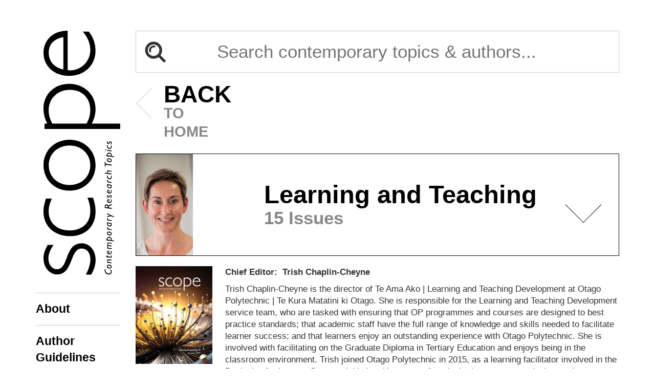

--- FILE ---
content_type: text/html; charset=utf-8
request_url: https://thescopes.org/journal/learning-and-teaching
body_size: 3650
content:
<!DOCTYPE html>
<html lang="en-US">
	<head>
		<base href="https://thescopes.org/"><!--[if lte IE 6]></base><![endif]-->
		<title>
			
				
					Learning and Teaching  - Journal
				
				> The Scopes - Otago Polytechnic
			
		</title>
		<meta charset="utf-8"/>
		<link rel="icon" type="image/svg+xml" href="/_resources/themes/scopes/img/logo.svg?m=1769270888"/>
		<link rel="shortcut icon" href="/_resources/themes/scopes/img/favicon.ico?m=1769270888"/>
		<link rel="apple-touch-icon" href="/_resources/themes/scopes/img/apple-touch-icon-iphone.png?m=1769270888"/>
		<link rel="apple-touch-icon" sizes="72x72" href="/_resources/themes/scopes/img/apple-touch-icon-ipad.png?m=1769270888"/>
		<link rel="apple-touch-icon" sizes="114x114" href="/_resources/themes/scopes/img/apple-touch-icon-iphone4.png?m=1769270888"/>
		<link rel="apple-touch-icon" sizes="144x144" href="/_resources/themes/scopes/img/apple-touch-icon-ipad3.png?m=1769270888"/>
		<meta charset="utf-8" >
<meta name="x-page-id" content="7115" >
<meta name="op-isloggedin" content="0" >

		<link href="http://fonts.googleapis.com/css?family=Open+Sans+Condensed:300italic,400italic,600italic,700italic,800italic,700,300,600,800,400" rel="stylesheet" type="text/css">
		
	<link rel="stylesheet" type="text/css" href="https://use.typekit.net/ufw3mzd.css">
<link rel="stylesheet" type="text/css" href="/_resources/themes/scopes/dist/main.bundle.css?m=1769270888">
</head>
	<body class="OP\Journals\JournalPage ">
		<div class="container">
			<div class="row">
				<div class="col-sm-2">
					<div class="brand">
						<a href="/">
							<img class="visible-xs" src="/_resources/themes/scopes/img/scopes-logo-hor.svg?m=1769270888" />
							<img class="hidden-xs" src="/_resources/themes/scopes/img/scopes-logo.svg?m=1769270888" />
						</a>
					</div>
					<div class="header-links">
						<a href="/about">About</a>
						<a href="/contributors">Author Guidelines</a>
						<a href="/publishing-ethics-and-malpractice-statement">Policies & Ethics</a>
					</div>
				</div>
				<div class="col-sm-10">
					<div class="search-form">
						<form action="/journal/search" method="get" role="search">
							<input type="search" name="query" value="" title="Enter search terms" placeholder="Search contemporary topics &amp; authors...">
							<img src="/_resources/themes/op/images/header/icon-search-blue.svg?m=1769270888" alt="Search">
						</form>
					</div>
					
    <div class="scopes-holder">
        <div>
            <a class="back" href="/journal">
                <div class="triangle"></div>
                <span>Back</span> to home
            </a>
        </div>
        <div class="issue open" href="/journal/learning-and-teaching">
            <div class="preview">
                <img width="1334" height="2371" alt="CORP D4LSTeam 009 2" src="/assets/CORP_D4LSTeam_009-2.jpg" loading="lazy" />

                <div class="title">
                    <div class="text">
                        <h2>Learning and Teaching </h2>
                        <h3>15 Issues</h3>
                    </div>
                    <div class="triangle"></div>
                </div>
            </div>
            <div class="issue-content">
                
                    <div class="issue-content-inner">
                        <img width="150" height="191" alt="LT15 Front Cover" src="/assets/Uploads/LT15_Front_Cover__ScaleWidthWzE1MF0.jpg" loading="lazy" />

                        <div>
    <p><strong>Chief&nbsp;Editor:</strong>&nbsp; <strong>Trish Chaplin-Cheyne</strong></p>
<p>Trish Chaplin-Cheyne is the director of Te Ama Ako | Learning and Teaching Development at Otago Polytechnic | Te Kura Matatini ki Otago. She is responsible for the Learning and Teaching Development service team, who are tasked with ensuring that OP programmes and courses are designed to best practice standards; that academic staff have the full range of knowledge and skills needed to facilitate learner success; and that learners enjoy an outstanding experience with Otago Polytechnic. She is involved with facilitating on the Graduate Diploma in Tertiary Education and enjoys being in the classroom environment. Trish joined Otago Polytechnic in 2015, as a learning facilitator involved in the Designing for Learner Success initiative. Her areas of particular interest are curriculum and assessment design.</p>
<p><img src="/assets/Uploads/252bde4e54/ORCID-logo__ResizedImageWzIxLDIxXQ.png" alt="ORCID logo" width="21" height="21" class="left ss-htmleditorfield-file image" srcset="/assets/Uploads/252bde4e54/ORCID-logo__ResizedImageWzIxLDIxXQ.png 1x,/assets/Uploads/252bde4e54/ORCID-logo__ResizedImageWzMxLDMxXQ.png  1.5x,/assets/Uploads/252bde4e54/ORCID-logo__ResizedImageWzQyLDQyXQ.png 2x"> <a href="https://orcid.org/0000-0002-2709-572X2">&nbsp;https://orcid.org/0000-0002-2709-572X</a></p>
<p>Email: &nbsp;<a href="mailto:trish.chaplin-cheyne@op.ac.nz">Trish Chaplin-Cheyne (Editor)</a> and&nbsp;<a href="mailto:megan.kitching@op.ac.nz">Megan Kitching (Editorial Assistant)</a></p>
    
        <div class="more-information">
            <button class="more-information__button"><span>Calls for Papers 2026</span></button>
            <div class="more-information__content"><h4 class="MsoNormal">Learning &amp; Teaching 16</h4>
<p class="MsoNormal">The journal <em>Scope (Learning &amp; Teaching)</em> is concerned with views, critical debate and reflections on learning and teaching theory and practice. It seeks to address current topical matters in the field of tertiary and vocational education. Its focus is on building a sense of community amongst researchers from an array of New Zealand institutions with the goal of linking with a wider international community.</p>
<p class="MsoNormal">ISSN: 1179-951X (hardcopy), ISSN: 1178- 9528 (online).</p>
<p class="MsoNormal">Scope (Learning &amp; Teaching) 16 has an open theme.<br>Submissions to <a href="mailto:trish.chaplin-cheyne@op.ac.nz">Trish Chaplin-Cheyne (Editor)</a> and&nbsp;<a href="mailto:megan.kitching@op.ac.nz">Megan Kitching (Editorial Assistant)</a> by <strong>30 April 2026.</strong></p>
<p class="MsoNormal">&nbsp;</p>
<h4 class="MsoNormal">Learning &amp; Teaching 17</h4>
<p class="MsoNormal">Special Issue: Learning Design</p>
<p class="MsoNormal">This special issue of <em>Scope (Learning &amp; Teaching)</em> aims to explore contemporary topics in the field of Learning Design. Learning Design is gaining recognition as an evolving, standalone profession, distinct from the traditional view that it is merely a task undertaken by teachers. There is rapidly growing, worldwide audience for online learning, with educational technologies and platforms becoming increasingly available, accessible and AI-enabled. Student needs for social connection and community transcend these easy offerings and have led to the exploration of complementary approaches in design for online learning, including, but not limited to, the integration of Ako and other indigenous approaches.</p>
<p class="MsoNormal">Submissions will focus on applied theory and case studies; Aotearoa-NZ bicultural context; examples and critique; AI and its implications; narratives of learning designers and other related topics.</p>
<p class="MsoNormal">ISSN: 1179-951X (hardcopy), ISSN: 1178- 9528 (online).</p>
<p class="MsoNormal">Submissions to <a href="mailto:trish.chaplin-cheyne@op.ac.nz">Trish Chaplin-Cheyne (Editor)</a> and&nbsp;<a href="mailto:megan.kitching@op.ac.nz">Megan Kitching (Editorial Assistant)</a> by <strong>31 May 2026.</strong></p>
<p class="MsoNormal"><em>Scope: Contemporary Research Topics</em> is a series of peer-reviewed open access journals published annually online by Otago Polytechnic Press, with the print edition co-published with <a href="https://generaleditions.studio/">General Editions Studio.</a></p></div>
        </div>
    
</div>
                    </div>
                
                <div class="elements">
                    
                        <a href="/journal/learning-and-teaching/learning-and-teaching-15">
                            <div class="issue">15</div>
                            <div class="title">Learning and Teaching 15</div>
                            <div class="year">2025</div>
                            <div class="triangle"></div>
                        </a>
                    
                        <a href="/journal/learning-and-teaching/learning-and-teaching-14">
                            <div class="issue">14</div>
                            <div class="title">Learning and Teaching 14</div>
                            <div class="year">2024</div>
                            <div class="triangle"></div>
                        </a>
                    
                        <a href="/journal/learning-and-teaching/learning-and-teaching-13">
                            <div class="issue">13</div>
                            <div class="title">Learning and Teaching 13</div>
                            <div class="year">2024</div>
                            <div class="triangle"></div>
                        </a>
                    
                        <a href="/journal/learning-and-teaching/learning-and-teaching-12">
                            <div class="issue">12</div>
                            <div class="title">Learning and Teaching 12</div>
                            <div class="year">2023</div>
                            <div class="triangle"></div>
                        </a>
                    
                        <a href="/journal/learning-and-teaching/learning-and-teaching-11">
                            <div class="issue">11</div>
                            <div class="title">Learning and Teaching 11</div>
                            <div class="year">2022</div>
                            <div class="triangle"></div>
                        </a>
                    
                        <a href="/journal/learning-and-teaching/learning-and-teaching-10">
                            <div class="issue">10</div>
                            <div class="title">Learning and Teaching 10</div>
                            <div class="year">2021</div>
                            <div class="triangle"></div>
                        </a>
                    
                        <a href="/journal/learning-and-teaching/learning-and-teaching-9">
                            <div class="issue">9</div>
                            <div class="title">Learning and Teaching 9</div>
                            <div class="year">2020</div>
                            <div class="triangle"></div>
                        </a>
                    
                        <a href="/journal/learning-and-teaching/learning-and-teaching-8">
                            <div class="issue">8</div>
                            <div class="title">Learning and Teaching 8 </div>
                            <div class="year">2019</div>
                            <div class="triangle"></div>
                        </a>
                    
                        <a href="/journal/learning-and-teaching/learning-and-teaching-7">
                            <div class="issue">7</div>
                            <div class="title">Learning and Teaching 7</div>
                            <div class="year">2019</div>
                            <div class="triangle"></div>
                        </a>
                    
                        <a href="/journal/learning-and-teaching/learning-and-teaching-6">
                            <div class="issue">6</div>
                            <div class="title">Learning and Teaching 6</div>
                            <div class="year">2018</div>
                            <div class="triangle"></div>
                        </a>
                    
                        <a href="/journal/learning-and-teaching/learning-and-teaching-5">
                            <div class="issue">5</div>
                            <div class="title">Learning and Teaching 5</div>
                            <div class="year">2018</div>
                            <div class="triangle"></div>
                        </a>
                    
                        <a href="/journal/learning-and-teaching/learning-and-teaching-4">
                            <div class="issue">4</div>
                            <div class="title">Learning and Teaching 4 </div>
                            <div class="year">2017</div>
                            <div class="triangle"></div>
                        </a>
                    
                        <a href="/journal/learning-and-teaching/learning-and-teaching-3">
                            <div class="issue">3</div>
                            <div class="title">Learning and Teaching 3</div>
                            <div class="year">2017</div>
                            <div class="triangle"></div>
                        </a>
                    
                        <a href="/journal/learning-and-teaching/learning-and-teaching-2">
                            <div class="issue">2</div>
                            <div class="title">Learning and Teaching 2</div>
                            <div class="year">2011</div>
                            <div class="triangle"></div>
                        </a>
                    
                        <a href="/journal/learning-and-teaching/learning-and-teaching-1">
                            <div class="issue">1</div>
                            <div class="title">Learning and Teaching 1</div>
                            <div class="year">2009</div>
                            <div class="triangle"></div>
                        </a>
                    
                </div>
            </div>
        </div>
    </div>


				</div>
			</div>
		</div>
		
		<script type="application/javascript" src="/_resources/themes/scopes/dist/bundle.js?m=1769270888"></script>
<script>
			(function(i,s,o,g,r,a,m){i['GoogleAnalyticsObject']=r;i[r]=i[r]||function(){
						(i[r].q=i[r].q||[]).push(arguments)},i[r].l=1*new Date();a=s.createElement(o),
					m=s.getElementsByTagName(o)[0];a.async=1;a.src=g;m.parentNode.insertBefore(a,m)
			})(window,document,'script','https://www.google-analytics.com/analytics.js','ga');

			ga('create', 'UA-10682452-7', 'auto');
			ga('send', 'pageview');
		</script>
		
		
	<script type="text/javascript" src="/_Incapsula_Resource?SWJIYLWA=719d34d31c8e3a6e6fffd425f7e032f3&ns=1&cb=1340992726" async></script></body>
</html>


--- FILE ---
content_type: image/svg+xml
request_url: https://thescopes.org/_resources/themes/scopes/img/search-icon.svg
body_size: 432
content:
<?xml version="1.0" encoding="utf-8"?>
<!-- Generator: Adobe Illustrator 18.1.0, SVG Export Plug-In . SVG Version: 6.00 Build 0)  -->
<svg version="1.1" id="Layer_1" xmlns="http://www.w3.org/2000/svg" xmlns:xlink="http://www.w3.org/1999/xlink" x="0px" y="0px"
	 viewBox="0 0 50 50" enable-background="new 0 0 50 50" xml:space="preserve">
<g>
	
		<circle fill="none" stroke="#333333" stroke-width="6" stroke-linecap="round" stroke-miterlimit="10" cx="21.3" cy="21.2" r="15.5"/>
	
		<line fill="none" stroke="#333333" stroke-width="6" stroke-linecap="round" stroke-miterlimit="10" x1="32.2" y1="32.3" x2="44.3" y2="44.4"/>
	<path fill="none" stroke="#333333" stroke-width="4" stroke-linecap="round" stroke-miterlimit="10" d="M14,23.9
		c0,0-1.8-4.2,1.4-7.9s7.9-2.9,7.9-2.9"/>
</g>
</svg>


--- FILE ---
content_type: image/svg+xml
request_url: https://thescopes.org/_resources/themes/scopes/img/scopes-logo.svg?m=1769270888
body_size: 2541
content:
<?xml version="1.0" encoding="utf-8"?>
<!-- Generator: Adobe Illustrator 18.1.0, SVG Export Plug-In . SVG Version: 6.00 Build 0)  -->
<svg version="1.1" id="Layer_1" xmlns="http://www.w3.org/2000/svg" xmlns:xlink="http://www.w3.org/1999/xlink" x="0px" y="0px"
	 viewBox="0 0 119.7 380.9" enable-background="new 0 0 119.7 380.9" xml:space="preserve">
<g>
	<g>
		<path d="M15.7,334.3c-5.7,8.7-8,14.4-8,21.4c0,9.4,5.7,16.7,13.2,16.7c18.8,0,11.7-40.5,38.8-40.5c12.2,0,21.6,11.1,21.6,25.6
			c0,8-2.3,15.5-7.1,23.5h-8.2c5.2-10.3,7.1-17,7.1-24.5c0-9.6-5.6-16.5-13.6-16.5c-18.6,0-13,40.5-38.1,40.5
			c-12,0-21.4-11.1-21.4-25.2c0-6.8,2.1-13,6.6-20.9H15.7z"/>
		<path d="M13,262.1c-3.8,9-4.9,13.7-4.9,20.3c0,17.4,13.2,29.4,32.7,29.4c19.7,0,32.2-11.7,32.2-30.1c0-7.1-1-12.3-4.5-21h8.7
			c3,8.9,4,14.4,4,21.7c0,23-15.8,38.3-39.5,38.3C17.2,320.7,0,305.1,0,282.8c0-6.8,1-12,3.8-20.7H13z"/>
		<path d="M81.2,209.9c0,22.8-17.4,39.8-40.5,39.8c-23.3,0-40.7-17-40.7-39.8c0-22.8,17.4-39.7,40.7-39.7
			C63.8,170.3,81.2,187.1,81.2,209.9z M8.2,209.9c0,17.7,13.7,31,32.5,31c18.6,0,32.3-13.2,32.3-31c0-17.6-13.7-30.8-32.3-30.8
			S8.2,192.4,8.2,209.9z"/>
		<path d="M5.9,145.1C1.6,136.2,0,129.7,0,121.6C0,99.3,17,83,40.3,83c23,0,40.9,17,40.9,39c0,7.8-1.6,14.3-5.9,23.1h44.3v8.3H1.6
			v-8.3H5.9z M67.1,145.1c4.3-8,5.9-13.7,5.9-21.6c0-18.8-12.9-31.3-32-31.3c-19.1,0-32.9,13.6-32.9,32.3c0,7,1.4,12.3,5.7,20.5
			H67.1z"/>
		<path d="M37.7,61.6C57.7,64,73,48.2,73,30.4c0-10.4-3.5-19-11.7-29h9.4c7.1,9.2,10.4,18.8,10.4,30.1c0,22.6-17.4,39-41.6,39
			C16.7,70.4,0,55.3,0,34.6C0,17.9,11.7,0,37.7,0V61.6z M31,9.9c-15.3,3-22.8,11.3-22.8,24.7c0,12.9,8.5,23,22.8,25.9V9.9z"/>
	</g>
	<line fill="none" x1="-71.5" y1="433.2" x2="170" y2="433.2"/>
	<line fill="none" x1="170" y1="-49.9" x2="-71.5" y2="-49.9"/>
	<g>
		<path d="M96.7,372.6v0.8c0,4.4,3,5.7,5.1,5.7c1.9,0,3.2-1.1,3.2-2.8c0-0.9-0.5-2.2-1.3-3.2l1.7,0.2c0.6,1.1,0.9,2.2,0.9,3.2
			c0,2.4-1.8,4.1-4.5,4.1c-3.7,0-6.5-2.8-6.5-7.3v-1L96.7,372.6z"/>
		<path d="M106.4,368.5c0,1.7-1.2,2.7-3.2,2.7c-2.5,0-4.3-1.5-4.3-3.4c0-1.6,1.2-2.6,3.1-2.6C104.6,365.1,106.4,366.6,106.4,368.5z
			 M105.3,368.5c0-1.1-1.4-2-3.3-2c-1.2,0-1.9,0.5-1.9,1.3c0,1.1,1.6,2,3.4,2C104.5,369.8,105.3,369.2,105.3,368.5z"/>
		<path d="M100.4,361L100.4,361c-0.9-0.8-1.3-1.6-1.3-2.4c0-1.5,1.6-1.9,2.7-1.7l4.4,0.7v1.3l-4.5-0.6c-1.2-0.2-1.6,0.4-1.6,0.8
			c0,0.4,0.3,1.1,1.6,2.1l4.5,0.6v1.3l-7-1v-1.3L100.4,361z"/>
		<path d="M100.2,350.8v1.4l3.9,0.7c0.9,0.2,1.2,0,1.2-0.7c0-0.4-0.1-0.7-0.4-1.3l1.3,0.1c0.2,0.6,0.3,0.9,0.3,1.5
			c0,1.4-0.9,2-2,1.8l-4.3-0.7v1.2l-1-0.2v-1.3l-1.4-0.3v-1.3l1.4,0.3v-1.4L100.2,350.8z"/>
		<path d="M105.6,343.7c0.5,0.7,0.8,1.5,0.8,2.4c0,1.8-1.3,3-3.4,3c-2.3,0-4.1-1.5-4.1-3.3c0-1.6,1.5-2.7,3.6-2.4v4.4
			c1.9,0.3,2.8-0.7,2.8-1.8c0-0.7-0.3-1.4-1-2.3L105.6,343.7z M101.6,344.5c-0.9,0-1.6,0.4-1.6,1.3c0,0.8,0.5,1.3,1.6,1.7V344.5z"/>
		<path d="M100.4,339.1L100.4,339.1c-0.9-0.9-1.3-1.7-1.3-2.5c0-0.6,0.3-1.4,1.6-1.6c-1.3-1-1.6-1.9-1.6-2.6c0-1,0.8-1.9,2.6-1.6
			l4.6,0.6v1.3l-4.6-0.7c-0.9-0.1-1.5,0.1-1.5,0.7c0,0.5,0.3,1.2,1.6,2.2l4.5,0.6v1.3l-4.5-0.6c-1-0.2-1.6,0-1.6,0.8
			c0,0.5,0.6,1.4,1.6,2.1l4.5,0.6v1.3l-7-1V339L100.4,339.1z"/>
		<path d="M99.1,325.9c-0.1-0.2-0.1-0.4-0.2-0.6c0-0.2,0-0.4,0-0.6c0-1.7,1.4-2.9,3.3-2.9c1.8,0,4.2,1.2,4.2,4.3v0.9l3.4,0.5v1.3
			l-8.9-1.3c0.5,0.7,1.3,1.1,1.3,1.2c0,0,0,0.1-0.1,0.1c-0.5,0-1.6-0.6-2.1-1.4l-2.6-0.4v-1.3L99.1,325.9z M105.3,326.8v-0.6
			c0-2.1-1.7-3-3.1-3c-1.6,0-2.3,1-2.3,2c0,0.3,0,0.5,0.2,0.9L105.3,326.8z"/>
		<path d="M106.4,316.9c0,1.7-1.2,2.7-3.2,2.7c-2.5,0-4.3-1.5-4.3-3.4c0-1.6,1.2-2.6,3.1-2.6C104.6,313.6,106.4,315.1,106.4,316.9z
			 M105.3,317c0-1.1-1.4-2-3.3-2c-1.2,0-1.9,0.5-1.9,1.3c0,1.1,1.6,2,3.4,2C104.5,318.2,105.3,317.6,105.3,317z"/>
		<path d="M100.5,309.3L100.5,309.3c-1.2-0.9-1.4-1.2-1.4-1.9c0-0.2,0-0.3,0.1-0.6h1.5c-0.2,0.3-0.2,0.5-0.2,0.8
			c0,0.7,0.4,1.2,1.8,1.9l4,0.5v1.3l-7-1v-1.3L100.5,309.3z"/>
		<path d="M106.2,300.3v1.3l-0.8-0.1l0,0c0.6,0.5,1,1.2,1,1.9c0,1.3-1.3,2.3-2.8,2.3c-2.2,0-4.6-1.4-4.6-4.8c0-0.5,0.1-1.3,0.2-1.7
			L106.2,300.3z M100.1,300.7c-0.3,3,2.3,3.6,3.2,3.6c1.1,0,1.9-0.6,1.9-1.4c0-0.5-0.5-1.2-1.1-1.6L100.1,300.7z"/>
		<path d="M100.5,295.1L100.5,295.1c-1.2-0.9-1.4-1.2-1.4-1.9c0-0.2,0-0.3,0.1-0.6h1.5c-0.2,0.3-0.2,0.5-0.2,0.8
			c0,0.7,0.4,1.2,1.8,1.9l4,0.5v1.3l-7-1v-1.3L100.5,295.1z"/>
		<path d="M109.8,290v1.4l-4-1.9l-6.6,1.4v-1.3l4.9-0.9v0l-4.9-2.2v-1.4L109.8,290z"/>
		<path d="M95.5,274.8c0-1.4,0.2-2.2,0.8-2.8c0.5-0.6,1.3-0.9,2.2-0.9c1.3,0,2.3,0.8,2.6,2.2c0.2-0.3,0.7-0.7,1.2-0.9l4-1.9v1.5
			l-2.5,1.2c-1.8,0.9-2.2,1.3-2.2,2.2v0.6l4.7,0.7v1.5l-10.7-1.5V274.8z M100.2,275.9v-0.8c0-2-1-2.5-1.9-2.5c-1,0-1.6,0.7-1.6,1.9
			v0.8L100.2,275.9z"/>
		<path d="M105.6,263.4c0.5,0.7,0.8,1.5,0.8,2.4c0,1.8-1.3,3-3.4,3c-2.3,0-4.1-1.5-4.1-3.3c0-1.6,1.5-2.7,3.6-2.4v4.4
			c1.9,0.3,2.8-0.7,2.8-1.8c0-0.7-0.3-1.4-1-2.3L105.6,263.4z M101.6,264.2c-0.9,0-1.6,0.4-1.6,1.3c0,0.8,0.5,1.3,1.6,1.7V264.2z"/>
		<path d="M101.1,256.3c-0.6,0.8-0.9,1.5-0.9,2.1c0,0.5,0.3,1,0.7,1c1,0,1.5-2.8,3.4-2.8c1.3,0,2.1,0.9,2.1,2.2
			c0,0.9-0.2,1.4-0.9,2.4l-1.3-0.2c0.7-0.9,1.1-1.6,1.1-2.2c0-0.5-0.3-0.9-0.8-0.9c-1.2,0-1.6,2.8-3.5,2.8c-1.2,0-2-0.9-2-2.2
			c0-0.7,0.3-1.5,0.7-2.1H101.1z"/>
		<path d="M105.6,248.8c0.5,0.7,0.8,1.5,0.8,2.4c0,1.8-1.3,3-3.4,3c-2.3,0-4.1-1.5-4.1-3.3c0-1.6,1.5-2.7,3.6-2.4v4.4
			c1.9,0.3,2.8-0.7,2.8-1.8c0-0.7-0.3-1.4-1-2.3L105.6,248.8z M101.6,249.5c-0.9,0-1.6,0.4-1.6,1.3c0,0.8,0.5,1.3,1.6,1.7V249.5z"/>
		<path d="M106.2,240.7v1.3l-0.8-0.1l0,0c0.6,0.5,1,1.2,1,1.9c0,1.3-1.3,2.3-2.8,2.3c-2.2,0-4.6-1.4-4.6-4.8c0-0.5,0.1-1.3,0.2-1.7
			L106.2,240.7z M100.1,241.2c-0.3,3,2.3,3.6,3.2,3.6c1.1,0,1.9-0.6,1.9-1.4c0-0.5-0.5-1.2-1.1-1.6L100.1,241.2z"/>
		<path d="M100.5,235.6L100.5,235.6c-1.2-0.9-1.4-1.2-1.4-1.9c0-0.2,0-0.3,0.1-0.6h1.5c-0.2,0.3-0.2,0.5-0.2,0.8
			c0,0.7,0.4,1.2,1.8,1.9l4,0.5v1.3l-7-1v-1.3L100.5,235.6z"/>
		<path d="M105.9,226.8c0.4,0.7,0.5,1.2,0.5,2c0,1.9-1.3,3.1-3.2,3.1c-2.3,0-4.2-1.8-4.2-4.6c0-0.4,0-0.8,0.1-1.2l1.2,0.2
			c-0.1,0.4-0.1,0.7-0.1,1c0,2,1.5,3.2,3,3.2c1.3,0,2.1-0.7,2.1-1.9c0-0.7-0.2-1.3-0.6-1.9L105.9,226.8z"/>
		<path d="M100.3,222.3L100.3,222.3c-0.9-0.8-1.4-1.6-1.4-2.5c0-1.3,1.1-1.8,2.5-1.6l4.8,0.7v1.3l-4.9-0.7c-0.9-0.1-1.4,0.2-1.4,0.8
			c0,0.6,0.8,1.5,1.7,2.1l4.6,0.6v1.3L95.5,223v-1.3L100.3,222.3z"/>
		<path d="M96.8,204.7v3l9.4,1.3v1.5l-9.4-1.3v3l-1.3-0.2v-7.5L96.8,204.7z"/>
		<path d="M106.4,202.5c0,1.7-1.2,2.7-3.2,2.7c-2.5,0-4.3-1.5-4.3-3.4c0-1.6,1.2-2.6,3.1-2.6C104.6,199.1,106.4,200.6,106.4,202.5z
			 M105.3,202.5c0-1.1-1.4-2-3.3-2c-1.2,0-1.9,0.5-1.9,1.3c0,1.1,1.6,2,3.4,2C104.5,203.8,105.3,203.2,105.3,202.5z"/>
		<path d="M99.1,194.5c-0.1-0.2-0.1-0.4-0.2-0.6c0-0.2,0-0.4,0-0.6c0-1.7,1.4-2.9,3.3-2.9c1.8,0,4.2,1.2,4.2,4.3v0.9l3.4,0.5v1.3
			l-8.9-1.3c0.5,0.7,1.3,1.1,1.3,1.2c0,0,0,0.1-0.1,0.1c-0.5,0-1.6-0.6-2.1-1.4l-2.6-0.4v-1.3L99.1,194.5z M105.3,195.4v-0.6
			c0-2.1-1.7-3-3.1-3c-1.6,0-2.3,1-2.3,2c0,0.3,0,0.5,0.2,0.9L105.3,195.4z"/>
		<path d="M106.2,187.1v1.3l-7-1v-1.3L106.2,187.1z M96.9,185.7c0.4,0,0.8,0.3,0.8,0.8c0,0.4-0.3,0.8-0.8,0.8
			c-0.4,0-0.8-0.3-0.8-0.8C96.2,186.1,96.5,185.7,96.9,185.7z"/>
		<path d="M105.9,179.3c0.4,0.7,0.5,1.2,0.5,2c0,1.9-1.3,3.1-3.2,3.1c-2.3,0-4.2-1.8-4.2-4.6c0-0.4,0-0.8,0.1-1.2l1.2,0.2
			c-0.1,0.4-0.1,0.7-0.1,1c0,2,1.5,3.2,3,3.2c1.3,0,2.1-0.7,2.1-1.9c0-0.7-0.2-1.3-0.6-1.9L105.9,179.3z"/>
		<path d="M101.1,172.5c-0.6,0.8-0.9,1.5-0.9,2.1c0,0.5,0.3,1,0.7,1c1,0,1.5-2.8,3.4-2.8c1.3,0,2.1,0.9,2.1,2.2
			c0,0.9-0.2,1.4-0.9,2.4l-1.3-0.2c0.7-0.9,1.1-1.6,1.1-2.2c0-0.5-0.3-0.9-0.8-0.9c-1.2,0-1.6,2.8-3.5,2.8c-1.2,0-2-0.9-2-2.2
			c0-0.7,0.3-1.5,0.7-2.1H101.1z"/>
	</g>
</g>
</svg>


--- FILE ---
content_type: image/svg+xml
request_url: https://thescopes.org/_resources/themes/op/images/header/icon-search-blue.svg?m=1769270888
body_size: 660
content:
<?xml version="1.0" encoding="UTF-8"?>
<svg width="27px" height="27px" viewBox="0 0 27 27" version="1.1" xmlns="http://www.w3.org/2000/svg" xmlns:xlink="http://www.w3.org/1999/xlink">
    <title>Group 7</title>
    <g id="Header" stroke="none" stroke-width="1" fill="none" fill-rule="evenodd">
        <g id="Header-Nav---Mobile---Subsection---OPEN" transform="translate(-225.000000, -21.000000)" fill="#01264C">
            <g id="Group-4" transform="translate(218.000000, 15.000000)">
                <g id="⚙️/Done" transform="translate(7.804878, 6.829268)">
                    <path d="M9.7932922,14.4323476 C7.23155965,14.4323476 5.1543399,12.3551278 5.1543399,9.79339529 C5.1543399,7.23166274 7.23155965,5.15444299 9.7932922,5.15444299 C12.3550248,5.15444299 14.4322445,7.23166274 14.4322445,9.79339529 C14.4322445,12.3551278 12.3550248,14.4323476 9.7932922,14.4323476 L9.7932922,14.4323476 Z M15.2352987,13.6937233 C16.0285595,12.5958379 16.4940011,11.2500263 16.4940011,9.79339529 C16.4940011,6.09254223 13.4941453,3.09268641 9.7932922,3.09268641 C6.09243914,3.09268641 3.09258332,6.09254223 3.09258332,9.79339529 C3.09258332,13.4942483 6.09243914,16.4941042 9.7932922,16.4941042 C11.2555931,16.4941042 12.6060436,16.0245391 13.7054753,15.2292165 L19.5866359,21.1222322 L21.1226446,19.586739 L15.2352987,13.6937233 Z" id="Search"></path>
                </g>
            </g>
        </g>
    </g>
</svg>

--- FILE ---
content_type: image/svg+xml
request_url: https://thescopes.org/_resources/themes/scopes/img/scopes-logo-hor.svg?m=1769270888
body_size: 2510
content:
<?xml version="1.0" encoding="utf-8"?>
<!-- Generator: Adobe Illustrator 21.0.0, SVG Export Plug-In . SVG Version: 6.00 Build 0)  -->
<svg version="1.1" id="Layer_1" xmlns="http://www.w3.org/2000/svg" xmlns:xlink="http://www.w3.org/1999/xlink" x="0px" y="0px"
	 viewBox="0 0 380.9 119.7" style="enable-background:new 0 0 380.9 119.7;" xml:space="preserve">
<style type="text/css">
	.st0{fill:none;}
</style>
<g>
	<g>
		<path d="M47.4,16.5c-8.7-5.7-14.4-8-21.4-8c-9.4,0-16.7,5.7-16.7,13.2c0,18.8,40.5,11.7,40.5,38.8c0,12.2-11.1,21.6-25.6,21.6
			c-8,0-15.5-2.3-23.5-7.1v-8.2c10.3,5.2,17,7.1,24.5,7.1c9.6,0,16.5-5.6,16.5-13.6c0-18.6-40.5-13-40.5-38.1
			c0-12,11.1-21.4,25.2-21.4c6.8,0,13,2.1,20.9,6.6v9.1H47.4z"/>
		<path d="M119.5,13.8c-9-3.8-13.7-4.9-20.3-4.9c-17.4,0-29.4,13.2-29.4,32.7c0,19.7,11.7,32.2,30.1,32.2c7.1,0,12.3-1,21-4.5V78
			c-8.9,3-14.4,4-21.7,4C76.3,82,61,66.2,61,42.5C60.9,18,76.5,0.8,98.9,0.8c6.8,0,12,1,20.7,3.8L119.5,13.8L119.5,13.8z"/>
		<path d="M171.8,82C149,82,132,64.6,132,41.5c0-23.3,17-40.7,39.8-40.7c22.8,0,39.7,17.4,39.7,40.7C211.4,64.6,194.5,82,171.8,82z
			 M171.8,9c-17.7,0-31,13.7-31,32.5c0,18.6,13.2,32.3,31,32.3c17.6,0,30.8-13.7,30.8-32.3S189.3,9,171.8,9z"/>
		<path d="M236.5,6.7c8.9-4.3,15.4-5.9,23.5-5.9c22.3,0,38.6,17,38.6,40.3c0,23-17,40.9-39,40.9c-7.8,0-14.3-1.6-23.1-5.9v44.3h-8.3
			V2.4h8.3V6.7z M236.5,67.9c8,4.3,13.7,5.9,21.6,5.9c18.8,0,31.3-12.9,31.3-32S275.8,8.9,257.1,8.9c-7,0-12.3,1.4-20.5,5.7v53.3
			H236.5z"/>
		<path d="M320,38.5c-2.4,20,13.4,35.3,31.2,35.3c10.4,0,19-3.5,29-11.7v9.4c-9.2,7.1-18.8,10.4-30.1,10.4c-22.6,0-39-17.4-39-41.6
			c0.1-22.8,15.2-39.5,35.9-39.5c16.7,0,34.6,11.7,34.6,37.7H320z M371.8,31.8C368.8,16.5,360.5,9,347,9c-12.9,0-23,8.5-25.9,22.8
			H371.8z"/>
	</g>
	<line class="st0" x1="-51.6" y1="-70.7" x2="-51.6" y2="170.8"/>
	<line class="st0" x1="431.5" y1="170.8" x2="431.5" y2="-70.7"/>
	<g>
		<path d="M9,97.5H8.3c-4.4,0-5.7,3-5.7,5.1c0,1.9,1.1,3.2,2.8,3.2c0.9,0,2.2-0.5,3.2-1.3l-0.2,1.7c-1.1,0.6-2.2,0.9-3.2,0.9
			c-2.4,0-4.1-1.8-4.1-4.5c0-3.7,2.8-6.5,7.3-6.5h1L9,97.5z"/>
		<path d="M13.2,107.2c-1.7,0-2.7-1.2-2.7-3.2c0-2.5,1.5-4.3,3.4-4.3c1.6,0,2.6,1.2,2.6,3.1C16.5,105.4,15,107.2,13.2,107.2z
			 M13.2,106.1c1.1,0,2-1.4,2-3.3c0-1.2-0.5-1.9-1.3-1.9c-1.1,0-2,1.6-2,3.4C11.9,105.3,12.4,106.1,13.2,106.1z"/>
		<path d="M20.7,101.2L20.7,101.2c0.8-0.9,1.6-1.3,2.4-1.3c1.5,0,1.9,1.6,1.7,2.7L24,107h-1.3l0.6-4.5c0.2-1.2-0.4-1.6-0.8-1.6
			s-1.1,0.3-2.1,1.6l-0.6,4.5h-1.3l1-7h1.3L20.7,101.2z"/>
		<path d="M30.9,101h-1.4l-0.7,3.9c-0.2,0.9,0,1.2,0.7,1.2c0.4,0,0.7-0.1,1.3-0.4l-0.1,1.3c-0.6,0.2-0.9,0.3-1.5,0.3
			c-1.4,0-2-0.9-1.8-2l0.7-4.3h-1.2l0.2-1h1.3l0.3-1.4h1.3l-0.3,1.4H31L30.9,101z"/>
		<path d="M37.9,106.4c-0.7,0.5-1.5,0.8-2.4,0.8c-1.8,0-3-1.3-3-3.4c0-2.3,1.5-4.1,3.3-4.1c1.6,0,2.7,1.5,2.4,3.6h-4.4
			c-0.3,1.9,0.7,2.8,1.8,2.8c0.7,0,1.4-0.3,2.3-1L37.9,106.4z M37.2,102.4c0-0.9-0.4-1.6-1.3-1.6c-0.8,0-1.3,0.5-1.7,1.6H37.2z"/>
		<path d="M42.5,101.2L42.5,101.2c0.9-0.9,1.7-1.3,2.5-1.3c0.6,0,1.4,0.3,1.6,1.6c1-1.3,1.9-1.6,2.6-1.6c1,0,1.9,0.8,1.6,2.6
			l-0.6,4.6H49l0.7-4.6c0.1-0.9-0.1-1.5-0.7-1.5c-0.5,0-1.2,0.3-2.2,1.6l-0.6,4.5h-1.3l0.6-4.5c0.2-1,0-1.6-0.8-1.6
			c-0.5,0-1.4,0.6-2.1,1.6l-0.6,4.5h-1.3l1-7h1L42.5,101.2z"/>
		<path d="M55.8,99.9c0.2-0.1,0.4-0.1,0.6-0.2c0.2,0,0.4,0,0.6,0c1.7,0,2.9,1.4,2.9,3.3c0,1.8-1.2,4.2-4.3,4.2h-0.9l-0.5,3.4h-1.3
			l1.3-8.9c-0.7,0.5-1.1,1.3-1.2,1.3c0,0-0.1,0-0.1-0.1c0-0.5,0.6-1.6,1.4-2.1l0.4-2.6h1.3L55.8,99.9z M54.9,106.1h0.6
			c2.1,0,3-1.7,3-3.1c0-1.6-1-2.3-2-2.3c-0.3,0-0.5,0-0.9,0.2L54.9,106.1z"/>
		<path d="M64.8,107.2c-1.7,0-2.7-1.2-2.7-3.2c0-2.5,1.5-4.3,3.4-4.3c1.6,0,2.6,1.2,2.6,3.1C68,105.4,66.5,107.2,64.8,107.2z
			 M64.7,106.1c1.1,0,2-1.4,2-3.3c0-1.2-0.5-1.9-1.3-1.9c-1.1,0-2,1.6-2,3.4C63.4,105.3,64,106.1,64.7,106.1z"/>
		<path d="M72.4,101.3L72.4,101.3c0.9-1.2,1.2-1.4,1.9-1.4c0.2,0,0.3,0,0.6,0.1v1.5c-0.3-0.2-0.5-0.2-0.8-0.2
			c-0.7,0-1.2,0.4-1.9,1.8l-0.5,4h-1.3l1-7h1.3L72.4,101.3z"/>
		<path d="M81.4,107h-1.3l0.1-0.8l0,0c-0.5,0.6-1.2,1-1.9,1c-1.3,0-2.3-1.3-2.3-2.8c0-2.2,1.4-4.6,4.8-4.6c0.5,0,1.3,0.1,1.7,0.2
			L81.4,107z M80.9,100.9c-3-0.3-3.6,2.3-3.6,3.2c0,1.1,0.6,1.9,1.4,1.9c0.5,0,1.2-0.5,1.6-1.1L80.9,100.9z"/>
		<path d="M86.5,101.3L86.5,101.3c0.9-1.2,1.2-1.4,1.9-1.4c0.2,0,0.3,0,0.6,0.1v1.5c-0.3-0.2-0.5-0.2-0.8-0.2
			c-0.7,0-1.2,0.4-1.9,1.8l-0.5,4h-1.3l1-7h1.3L86.5,101.3z"/>
		<path d="M91.7,110.6h-1.4l1.9-4l-1.4-6.6H92l0.9,4.9l0,0l2.2-4.9h1.4L91.7,110.6z"/>
		<path d="M106.9,96.3c1.4,0,2.2,0.2,2.8,0.8c0.6,0.5,0.9,1.3,0.9,2.2c0,1.3-0.8,2.3-2.2,2.6c0.3,0.2,0.7,0.7,0.9,1.2l1.9,4h-1.5
			l-1.2-2.5c-0.9-1.8-1.3-2.2-2.2-2.2h-0.6l-0.7,4.7h-1.5l1.5-10.7h1.9V96.3z M105.8,101h0.8c2,0,2.5-1,2.5-1.9c0-1-0.7-1.6-1.9-1.6
			h-0.8L105.8,101z"/>
		<path d="M118.3,106.4c-0.7,0.5-1.5,0.8-2.4,0.8c-1.8,0-3-1.3-3-3.4c0-2.3,1.5-4.1,3.3-4.1c1.6,0,2.7,1.5,2.4,3.6h-4.4
			c-0.3,1.9,0.7,2.8,1.8,2.8c0.7,0,1.4-0.3,2.3-1L118.3,106.4z M117.4,102.4c0-0.9-0.4-1.6-1.3-1.6c-0.8,0-1.3,0.5-1.7,1.6H117.4z"
			/>
		<path d="M125.4,101.9c-0.8-0.6-1.5-0.9-2.1-0.9c-0.5,0-1,0.3-1,0.7c0,1,2.8,1.5,2.8,3.4c0,1.3-0.9,2.1-2.2,2.1
			c-0.9,0-1.4-0.2-2.4-0.9l0.2-1.3c0.9,0.7,1.6,1.1,2.2,1.1c0.5,0,0.9-0.3,0.9-0.8c0-1.2-2.8-1.6-2.8-3.5c0-1.2,0.9-2,2.2-2
			c0.7,0,1.5,0.3,2.1,0.7L125.4,101.9L125.4,101.9z"/>
		<path d="M132.9,106.4c-0.7,0.5-1.5,0.8-2.4,0.8c-1.8,0-3-1.3-3-3.4c0-2.3,1.5-4.1,3.3-4.1c1.6,0,2.7,1.5,2.4,3.6h-4.4
			c-0.3,1.9,0.7,2.8,1.8,2.8c0.7,0,1.4-0.3,2.3-1V106.4z M132.1,102.4c0-0.9-0.4-1.6-1.3-1.6c-0.8,0-1.3,0.5-1.7,1.6H132.1z"/>
		<path d="M141,107h-1.3l0.1-0.8l0,0c-0.5,0.6-1.2,1-1.9,1c-1.3,0-2.3-1.3-2.3-2.8c0-2.2,1.4-4.6,4.8-4.6c0.5,0,1.3,0.1,1.7,0.2
			L141,107z M140.5,100.9c-3-0.3-3.6,2.3-3.6,3.2c0,1.1,0.6,1.9,1.4,1.9c0.5,0,1.2-0.5,1.6-1.1L140.5,100.9z"/>
		<path d="M146,101.3L146,101.3c0.9-1.2,1.2-1.4,1.9-1.4c0.2,0,0.3,0,0.6,0.1v1.5c-0.3-0.2-0.5-0.2-0.8-0.2c-0.7,0-1.2,0.4-1.9,1.8
			l-0.5,4H144l1-7h1.3L146,101.3z"/>
		<path d="M154.9,106.7c-0.7,0.4-1.2,0.5-2,0.5c-1.9,0-3.1-1.3-3.1-3.2c0-2.3,1.8-4.2,4.6-4.2c0.4,0,0.8,0,1.2,0.1l-0.2,1.2
			c-0.4-0.1-0.7-0.1-1-0.1c-2,0-3.2,1.5-3.2,3c0,1.3,0.7,2.1,1.9,2.1c0.7,0,1.3-0.2,1.9-0.6L154.9,106.7z"/>
		<path d="M159.4,101.1L159.4,101.1c0.8-0.9,1.6-1.4,2.5-1.4c1.3,0,1.8,1.1,1.6,2.5l-0.7,4.8h-1.3l0.7-4.9c0.1-0.9-0.2-1.4-0.8-1.4
			s-1.5,0.8-2.1,1.7l-0.6,4.6h-1.3l1.3-10.7h1.3L159.4,101.1z"/>
		<path d="M177,97.6h-3l-1.3,9.4h-1.5l1.3-9.4h-3l0.2-1.3h7.5L177,97.6z"/>
		<path d="M179.1,107.2c-1.7,0-2.7-1.2-2.7-3.2c0-2.5,1.5-4.3,3.4-4.3c1.6,0,2.6,1.2,2.6,3.1C182.5,105.4,181,107.2,179.1,107.2z
			 M179.1,106.1c1.1,0,2-1.4,2-3.3c0-1.2-0.5-1.9-1.3-1.9c-1.1,0-2,1.6-2,3.4C177.9,105.3,178.5,106.1,179.1,106.1z"/>
		<path d="M187.1,99.9c0.2-0.1,0.4-0.1,0.6-0.2c0.2,0,0.4,0,0.6,0c1.7,0,2.9,1.4,2.9,3.3c0,1.8-1.2,4.2-4.3,4.2h-0.9l-0.5,3.4h-1.3
			l1.3-8.9c-0.7,0.5-1.1,1.3-1.2,1.3c0,0-0.1,0-0.1-0.1c0-0.5,0.6-1.6,1.4-2.1l0.4-2.6h1.3L187.1,99.9z M186.3,106.1h0.6
			c2.1,0,3-1.7,3-3.1c0-1.6-1-2.3-2-2.3c-0.3,0-0.5,0-0.9,0.2L186.3,106.1z"/>
		<path d="M194.5,107h-1.3l1-7h1.3L194.5,107z M196,97.7c0,0.4-0.3,0.8-0.8,0.8c-0.4,0-0.8-0.3-0.8-0.8c0-0.4,0.3-0.8,0.8-0.8
			C195.5,97,196,97.3,196,97.7z"/>
		<path d="M202.4,106.7c-0.7,0.4-1.2,0.5-2,0.5c-1.9,0-3.1-1.3-3.1-3.2c0-2.3,1.8-4.2,4.6-4.2c0.4,0,0.8,0,1.2,0.1l-0.2,1.2
			c-0.4-0.1-0.7-0.1-1-0.1c-2,0-3.2,1.5-3.2,3c0,1.3,0.7,2.1,1.9,2.1c0.7,0,1.3-0.2,1.9-0.6L202.4,106.7z"/>
		<path d="M209.1,101.9c-0.8-0.6-1.5-0.9-2.1-0.9c-0.5,0-1,0.3-1,0.7c0,1,2.8,1.5,2.8,3.4c0,1.3-0.9,2.1-2.2,2.1
			c-0.9,0-1.4-0.2-2.4-0.9l0.2-1.3c0.9,0.7,1.6,1.1,2.2,1.1c0.5,0,0.9-0.3,0.9-0.8c0-1.2-2.8-1.6-2.8-3.5c0-1.2,0.9-2,2.2-2
			c0.7,0,1.5,0.3,2.1,0.7v1.4H209.1z"/>
	</g>
</g>
</svg>


--- FILE ---
content_type: text/plain
request_url: https://www.google-analytics.com/j/collect?v=1&_v=j102&a=843082354&t=pageview&_s=1&dl=https%3A%2F%2Fthescopes.org%2Fjournal%2Flearning-and-teaching&ul=en-us%40posix&dt=Learning%20and%20Teaching%20-%20Journal%20%3E%20The%20Scopes%20-%20Otago%20Polytechnic&sr=1280x720&vp=1280x720&_u=IEBAAEABAAAAACAAI~&jid=1890427482&gjid=1216033045&cid=1855751433.1769744515&tid=UA-10682452-7&_gid=1709555799.1769744515&_r=1&_slc=1&z=2003476734
body_size: -450
content:
2,cG-S01EMYK510